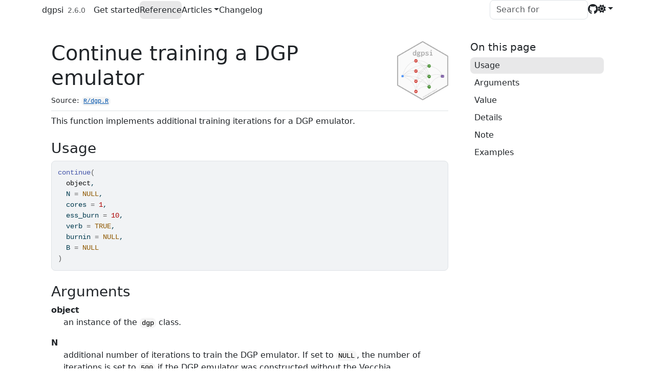

--- FILE ---
content_type: text/html; charset=utf-8
request_url: https://mingdeyu.github.io/dgpsi-R/reference/continue.html
body_size: 3004
content:
<!DOCTYPE html>
<!-- Generated by pkgdown: do not edit by hand --><html lang="en-US"><head><meta http-equiv="Content-Type" content="text/html; charset=UTF-8"><meta charset="utf-8"><meta http-equiv="X-UA-Compatible" content="IE=edge"><meta name="viewport" content="width=device-width, initial-scale=1, shrink-to-fit=no"><title>Continue training a DGP emulator — continue • dgpsi</title><!-- favicons --><link rel="icon" type="image/png" sizes="96x96" href="../favicon-96x96.png"><link rel="icon" type="”image/svg+xml”" href="../favicon.svg"><link rel="apple-touch-icon" sizes="180x180" href="../apple-touch-icon.png"><link rel="icon" sizes="any" href="../favicon.ico"><link rel="manifest" href="../site.webmanifest"><script src="../lightswitch.js"></script><script src="../deps/jquery-3.6.0/jquery-3.6.0.min.js"></script><meta name="viewport" content="width=device-width, initial-scale=1, shrink-to-fit=no"><link href="../deps/bootstrap-5.3.1/bootstrap.min.css" rel="stylesheet"><script src="../deps/bootstrap-5.3.1/bootstrap.bundle.min.js"></script><link href="../deps/font-awesome-6.5.2/css/all.min.css" rel="stylesheet"><link href="../deps/font-awesome-6.5.2/css/v4-shims.min.css" rel="stylesheet"><script src="../deps/headroom-0.11.0/headroom.min.js"></script><script src="../deps/headroom-0.11.0/jQuery.headroom.min.js"></script><script src="../deps/bootstrap-toc-1.0.1/bootstrap-toc.min.js"></script><script src="../deps/clipboard.js-2.0.11/clipboard.min.js"></script><script src="../deps/search-1.0.0/autocomplete.jquery.min.js"></script><script src="../deps/search-1.0.0/fuse.min.js"></script><script src="../deps/search-1.0.0/mark.min.js"></script><!-- pkgdown --><script src="../pkgdown.js"></script><meta property="og:title" content="Continue training a DGP emulator — continue"><meta name="description" content="This function implements additional training iterations for a DGP emulator."><meta property="og:description" content="This function implements additional training iterations for a DGP emulator."><meta property="og:image" content="http://mingdeyu.github.io/dgpsi-R/logo.png"></head><body>
    <a href="#main" class="visually-hidden-focusable">Skip to contents</a>


    <nav class="navbar navbar-expand-lg fixed-top " aria-label="Site navigation"><div class="container">

    <a class="navbar-brand me-2" href="../index.html">dgpsi</a>

    <small class="nav-text text-muted me-auto" data-bs-toggle="tooltip" data-bs-placement="bottom" title="Released version">2.6.0</small>


    <button class="navbar-toggler" type="button" data-bs-toggle="collapse" data-bs-target="#navbar" aria-controls="navbar" aria-expanded="false" aria-label="Toggle navigation">
      <span class="navbar-toggler-icon"></span>
    </button>

    <div id="navbar" class="collapse navbar-collapse ms-3">
      <ul class="navbar-nav me-auto"><li class="nav-item"><a class="nav-link" href="../articles/dgpsi.html">Get started</a></li>
<li class="active nav-item"><a class="nav-link" href="../reference/index.html">Reference</a></li>
<li class="nav-item dropdown">
  <button class="nav-link dropdown-toggle" type="button" id="dropdown-articles" data-bs-toggle="dropdown" aria-expanded="false" aria-haspopup="true">Articles</button>
  <ul class="dropdown-menu" aria-labelledby="dropdown-articles"><li><a class="dropdown-item" href="../articles/large_scale_emulation.html">Large-Scale DGP Emulation</a></li>
    <li><a class="dropdown-item" href="../articles/linked_DGP.html">Linked (D)GP Emulation</a></li>
    <li><a class="dropdown-item" href="../articles/motorcycle.html">Non-Gaussian Emulation</a></li>
    <li><a class="dropdown-item" href="../articles/classification.html">DGP Classification</a></li>
    <li><a class="dropdown-item" href="../articles/seq_design.html">Sequential Design I</a></li>
    <li><a class="dropdown-item" href="../articles/seq_design_2.html">Sequential Design II</a></li>
    <li><a class="dropdown-item" href="../articles/bayes_opt.html">Bayesian Optimization</a></li>
  </ul></li>
<li class="nav-item"><a class="nav-link" href="../news/index.html">Changelog</a></li>
      </ul><ul class="navbar-nav"><li class="nav-item"><form class="form-inline" role="search">
 <input class="form-control" type="search" name="search-input" id="search-input" autocomplete="off" aria-label="Search site" placeholder="Search for" data-search-index="../search.json"></form></li>
<li class="nav-item"><a class="external-link nav-link" href="https://github.com/mingdeyu/dgpsi-R/" aria-label="GitHub"><span class="fa fab fa-github fa-lg"></span></a></li>
<li class="nav-item dropdown">
  <button class="nav-link dropdown-toggle" type="button" id="dropdown-lightswitch" data-bs-toggle="dropdown" aria-expanded="false" aria-haspopup="true" aria-label="Light switch"><span class="fa fa-sun"></span></button>
  <ul class="dropdown-menu dropdown-menu-end" aria-labelledby="dropdown-lightswitch"><li><button class="dropdown-item" data-bs-theme-value="light"><span class="fa fa-sun"></span> Light</button></li>
    <li><button class="dropdown-item" data-bs-theme-value="dark"><span class="fa fa-moon"></span> Dark</button></li>
    <li><button class="dropdown-item" data-bs-theme-value="auto"><span class="fa fa-adjust"></span> Auto</button></li>
  </ul></li>
      </ul></div>


  </div>
</nav><div class="container template-reference-topic">
<div class="row">
  <main id="main" class="col-md-9"><div class="page-header">
      <img src="../logo.png" class="logo" alt=""><h1>Continue training a DGP emulator</h1>
      <small class="dont-index">Source: <a href="https://github.com/mingdeyu/dgpsi-R/blob/HEAD/R/dgp.R" class="external-link"><code>R/dgp.R</code></a></small>
      <div class="d-none name"><code>continue.Rd</code></div>
    </div>

    <div class="ref-description section level2">
    <p>This function implements additional training iterations for a DGP emulator.</p>
    </div>

    <div class="section level2">
    <h2 id="ref-usage">Usage<a class="anchor" aria-label="anchor" href="#ref-usage"></a></h2>
    <div class="sourceCode"><pre class="sourceCode r"><code><span><span class="fu">continue</span><span class="op">(</span></span>
<span>  <span class="va">object</span>,</span>
<span>  N <span class="op">=</span> <span class="cn">NULL</span>,</span>
<span>  cores <span class="op">=</span> <span class="fl">1</span>,</span>
<span>  ess_burn <span class="op">=</span> <span class="fl">10</span>,</span>
<span>  verb <span class="op">=</span> <span class="cn">TRUE</span>,</span>
<span>  burnin <span class="op">=</span> <span class="cn">NULL</span>,</span>
<span>  B <span class="op">=</span> <span class="cn">NULL</span></span>
<span><span class="op">)</span></span></code></pre></div>
    </div>

    <div class="section level2">
    <h2 id="arguments">Arguments<a class="anchor" aria-label="anchor" href="#arguments"></a></h2>


<dl><dt id="arg-object">object<a class="anchor" aria-label="anchor" href="#arg-object"></a></dt>
<dd><p>an instance of the <code>dgp</code> class.</p></dd>


<dt id="arg-n">N<a class="anchor" aria-label="anchor" href="#arg-n"></a></dt>
<dd><p>additional number of iterations to train the DGP emulator. If set to <code>NULL</code>, the number of iterations is set to <code>500</code> if the DGP emulator
was constructed without the Vecchia approximation, and is set to <code>200</code> if Vecchia approximation was used. Defaults to <code>NULL</code>.</p></dd>


<dt id="arg-cores">cores<a class="anchor" aria-label="anchor" href="#arg-cores"></a></dt>
<dd><p>the number of processes to be used to optimize GP components (in the same layer) at each M-step of the training. If set to <code>NULL</code>,
the number of processes is set to <code>(max physical cores available - 1)</code> if the DGP emulator was constructed without the Vecchia approximation.
Otherwise, the number of processes is set to <code>max physical cores available %/% 2</code>. Only use multiple processes when there is a large number of
GP components in different layers and optimization of GP components is computationally expensive. Defaults to <code>1</code>.</p></dd>


<dt id="arg-ess-burn">ess_burn<a class="anchor" aria-label="anchor" href="#arg-ess-burn"></a></dt>
<dd><p>number of burnin steps for ESS-within-Gibbs
at each I-step of the training. Defaults to <code>10</code>.</p></dd>


<dt id="arg-verb">verb<a class="anchor" aria-label="anchor" href="#arg-verb"></a></dt>
<dd><p>a bool indicating if a progress bar will be printed during training. Defaults to <code>TRUE</code>.</p></dd>


<dt id="arg-burnin">burnin<a class="anchor" aria-label="anchor" href="#arg-burnin"></a></dt>
<dd><p>the number of training iterations to be discarded for
point estimates calculation. Must be smaller than the overall training iterations
so-far implemented. If this is not specified, only the last 25% of iterations
are used. This overrides the value of <code>burnin</code> set in <code><a href="dgp.html">dgp()</a></code>. Defaults to <code>NULL</code>.</p></dd>


<dt id="arg-b">B<a class="anchor" aria-label="anchor" href="#arg-b"></a></dt>
<dd><p>the number of imputations to produce predictions. Increase the value to account for
more imputation uncertainty. This overrides the value of <code>B</code> set in <code><a href="dgp.html">dgp()</a></code> if <code>B</code> is not
<code>NULL</code>. Defaults to <code>NULL</code>.</p></dd>

</dl></div>
    <div class="section level2">
    <h2 id="value">Value<a class="anchor" aria-label="anchor" href="#value"></a></h2>
    <p>An updated <code>object</code>.</p>
    </div>
    <div class="section level2">
    <h2 id="details">Details<a class="anchor" aria-label="anchor" href="#details"></a></h2>
    <p>See further examples and tutorials at <a href="https://mingdeyu.github.io/dgpsi-R/" class="external-link">https://mingdeyu.github.io/dgpsi-R/</a>.</p>
    </div>
    <div class="section level2">
    <h2 id="note">Note<a class="anchor" aria-label="anchor" href="#note"></a></h2>

<ul><li><p>One can also use this function to fit an untrained DGP emulator constructed by <code><a href="dgp.html">dgp()</a></code> with <code>training = FALSE</code>.</p></li>
<li><p>The following slots:</p><ul><li><p><code>loo</code> and <code>oos</code> created by <code><a href="validate.html">validate()</a></code>; and</p></li>
<li><p><code>results</code> created by <code><a href="predict.html">predict()</a></code>
in <code>object</code> will be removed and not contained in the returned object.</p></li>
</ul></li>
</ul></div>

    <div class="section level2">
    <h2 id="ref-examples">Examples<a class="anchor" aria-label="anchor" href="#ref-examples"></a></h2>
    <div class="sourceCode"><pre class="sourceCode r"><code><span class="r-in"><span><span class="kw">if</span> <span class="op">(</span><span class="cn">FALSE</span><span class="op">)</span> <span class="op">{</span> <span class="co"># \dontrun{</span></span></span>
<span class="r-in"><span></span></span>
<span class="r-in"><span><span class="co"># See dgp() for an example.</span></span></span>
<span class="r-in"><span><span class="op">}</span> <span class="co"># }</span></span></span>
</code></pre></div>
    </div>
  </main><aside class="col-md-3"><nav id="toc" aria-label="Table of contents"><h2>On this page</h2>
    </nav></aside></div>


    <footer><div class="pkgdown-footer-left">
  <p>Developed by <a href="https://mingdeyu.github.io" class="external-link">Deyu Ming</a>, <a href="https://experts.exeter.ac.uk/23142-daniel-williamson" class="external-link">Daniel Williamson</a>.</p>
</div>

<div class="pkgdown-footer-right">
  <p>Site built with <a href="https://pkgdown.r-lib.org/" class="external-link">pkgdown</a> 2.1.3.</p>
</div>

    </footer></div>





  </body></html>

